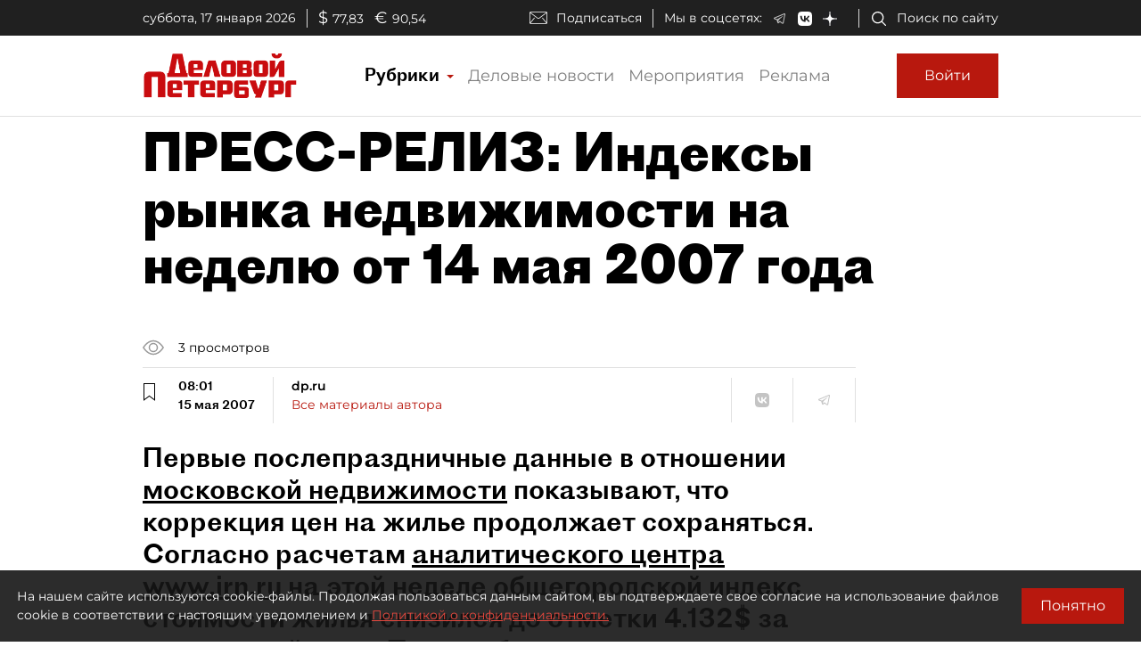

--- FILE ---
content_type: application/javascript
request_url: https://smi2.ru/counter/settings?payload=COmNAxjXh-PMvDM6JGE5MGRkNDNkLTM0NjQtNDMxYS1hMDczLWJjNzY1MzQ0NTlhZQ&cb=_callbacks____0mkhmzleo
body_size: 1513
content:
_callbacks____0mkhmzleo("[base64]");